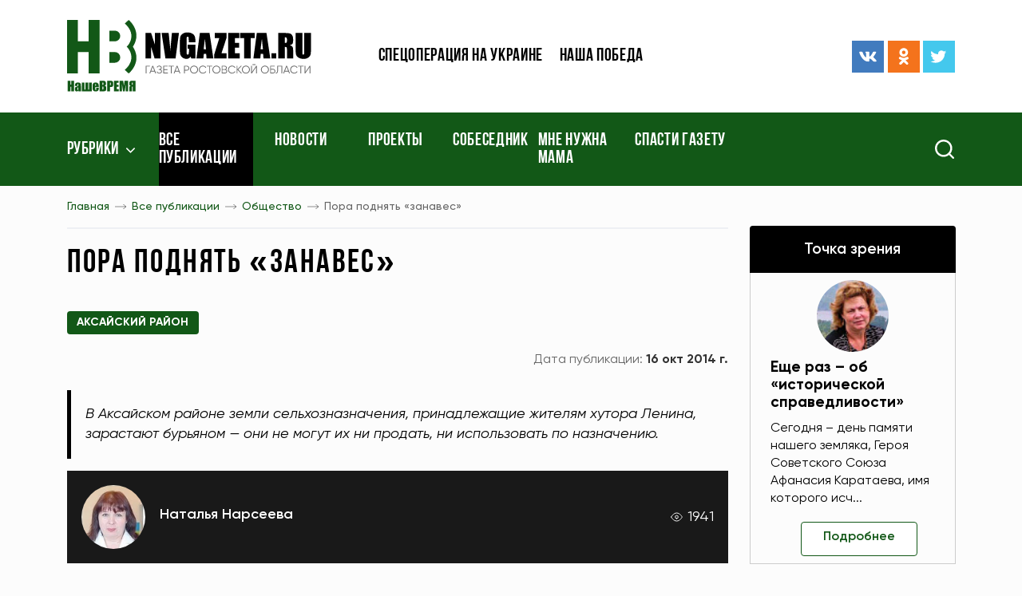

--- FILE ---
content_type: text/html; charset=UTF-8
request_url: https://www.nvgazeta.ru/news/12376/496509/
body_size: 18258
content:
<!DOCTYPE html>
<html lang="ru-RU">
<head>
    <meta http-equiv="Content-Type" content="text/html; charset=UTF-8" />
<meta name="robots" content="index, follow" />
<meta name="keywords" content="Новости, Ростовская область, газета, Наше время, Комсомолец, Ростов, спорт, культура, образование, наука, искусство, криминал, власть, экономика, бизнес, сельское хозяйство, ЖКХ, коммуналка, потребитель, фото, видео" />
<meta name="description" content="Читайте самые свежие новости об интересных событиях в Ростове-наДону и  Ростовской области в газете &amp;quot;Наше время&amp;quot;.


" />
<script type="text/javascript" data-skip-moving="true">(function(w, d, n) {var cl = "bx-core";var ht = d.documentElement;var htc = ht ? ht.className : undefined;if (htc === undefined || htc.indexOf(cl) !== -1){return;}var ua = n.userAgent;if (/(iPad;)|(iPhone;)/i.test(ua)){cl += " bx-ios";}else if (/Android/i.test(ua)){cl += " bx-android";}cl += (/(ipad|iphone|android|mobile|touch)/i.test(ua) ? " bx-touch" : " bx-no-touch");cl += w.devicePixelRatio && w.devicePixelRatio >= 2? " bx-retina": " bx-no-retina";var ieVersion = -1;if (/AppleWebKit/.test(ua)){cl += " bx-chrome";}else if ((ieVersion = getIeVersion()) > 0){cl += " bx-ie bx-ie" + ieVersion;if (ieVersion > 7 && ieVersion < 10 && !isDoctype()){cl += " bx-quirks";}}else if (/Opera/.test(ua)){cl += " bx-opera";}else if (/Gecko/.test(ua)){cl += " bx-firefox";}if (/Macintosh/i.test(ua)){cl += " bx-mac";}ht.className = htc ? htc + " " + cl : cl;function isDoctype(){if (d.compatMode){return d.compatMode == "CSS1Compat";}return d.documentElement && d.documentElement.clientHeight;}function getIeVersion(){if (/Opera/i.test(ua) || /Webkit/i.test(ua) || /Firefox/i.test(ua) || /Chrome/i.test(ua)){return -1;}var rv = -1;if (!!(w.MSStream) && !(w.ActiveXObject) && ("ActiveXObject" in w)){rv = 11;}else if (!!d.documentMode && d.documentMode >= 10){rv = 10;}else if (!!d.documentMode && d.documentMode >= 9){rv = 9;}else if (d.attachEvent && !/Opera/.test(ua)){rv = 8;}if (rv == -1 || rv == 8){var re;if (n.appName == "Microsoft Internet Explorer"){re = new RegExp("MSIE ([0-9]+[\.0-9]*)");if (re.exec(ua) != null){rv = parseFloat(RegExp.$1);}}else if (n.appName == "Netscape"){rv = 11;re = new RegExp("Trident/.*rv:([0-9]+[\.0-9]*)");if (re.exec(ua) != null){rv = parseFloat(RegExp.$1);}}}return rv;}})(window, document, navigator);</script>


<link href="/bitrix/cache/css/s1/ntime/template_893b0e95fc3c937bb847c0f693c2737c/template_893b0e95fc3c937bb847c0f693c2737c_v1.css?1761939808245273" type="text/css"  data-template-style="true" rel="stylesheet" />







    <meta name="spr-verification" content="1162bfc1101b1b3"/>
    <meta name="c5b83de47ecc7977d41295f76dd2d003" content="">
    <meta name="viewport" content="width=device-width, initial-scale=1.0"/>
    <meta http-equiv="X-UA-Compatible" content="ie=edge"/>
    <meta content="telephone=no" name="format-detection">
    <meta name="msapplication-TileColor" content="#da532c">
    <meta name="msapplication-config" content="/local/templates/ntime/assets/build/img/favicon/browserconfig.xml">
    <meta name="theme-color" content="#ffffff">
    <link rel="apple-touch-icon" sizes="180x180" href="/local/templates/ntime/assets/build/img/favicon/apple-touch-icon.png">
    <link rel="icon" type="image/png" sizes="32x32" href="/local/templates/ntime/assets/build/img/favicon/favicon-32x32.png">
    <link rel="icon" type="image/png" sizes="16x16" href="/local/templates/ntime/assets/build/img/favicon/favicon-16x16.png">
    <link rel="manifest" href="/local/templates/ntime/assets/build/img/favicon/site.webmanifest">
    <link rel="mask-icon" href="/local/templates/ntime/assets/build/img/favicon/safari-pinned-tab.svg" color="#5bbad5">
    <link rel="shortcut icon" href="/local/templates/ntime/assets/build/img/favicon/favicon.ico">
    <meta name="robots" content="index, follow" />
<meta name="keywords" content="Новости, Ростовская область, газета, Наше время, Комсомолец, Ростов, спорт, культура, образование, наука, искусство, криминал, власть, экономика, бизнес, сельское хозяйство, ЖКХ, коммуналка, потребитель, фото, видео" />
<meta name="description" content="Читайте самые свежие новости об интересных событиях в Ростове-наДону и  Ростовской области в газете &amp;quot;Наше время&amp;quot;.


" />
            <title>Наше время - Все публикации</title>
        
    <!-- Yandex.Metrika counter -->
    <script type="text/javascript" data-skip-moving>
        (function(m,e,t,r,i,k,a){m[i]=m[i]||function(){(m[i].a=m[i].a||[]).push(arguments)};
            m[i].l=1*new Date();k=e.createElement(t),a=e.getElementsByTagName(t)[0],k.async=1,k.src=r,a.parentNode.insertBefore(k,a)})
        (window, document, "script", "https://mc.yandex.ru/metrika/tag.js", "ym");

        ym(87463244, "init", {
            clickmap:true,
            trackLinks:true,
            accurateTrackBounce:true,
            webvisor:true,
            trackHash:true
        });
    </script>
    <noscript><div><img src="https://mc.yandex.ru/watch/87463244" style="position:absolute; left:-9999px;" alt="" /></div></noscript>
    <!-- /Yandex.Metrika counter -->
</head>
<style>
    .jq-lazy[src="/local/templates/ntime/assets/build/img/lazy.gif"] {
        position: absolute;
        left: 50%;
        top: 50%;
        width: 100%;
        height: 100%;
        transform: translate(-50%, -50%);
        max-width: 2.5rem;
        max-height: 2.5rem;
        z-index: 1;
        object-fit: contain;
        transition: none !important;
    }
    .footer .soc-icons {
        justify-content: flex-start !important;
    }
    .ymaps-2-1-79-balloon__content a {
        text-decoration: underline;
    }
</style>
<body>
<header class="header">
    <div class="header-top">
        <div class="container">
            <div class="header__ad-block">
                <!-- Yandex.RTB R-A-272789-2 -->
<div id="yandex_rtb_R-A-272789-2"></div>
            </div>
            <div class="row align-items-center">
                <div class="col-7 col-m-5 col-sm-4 col-lg-3 col-xl-4">
                    <a class="link-wrapper logo" href="/">
                        <img src="/local/templates/ntime/assets/build/img/svg/logo.svg">
                    </a>
                </div>
                <div class="d-none d-m-block col-7 col-sm-8 col-lg-6 col-xl-4">
                    
    <ul class="header-top__menu">

                                <li><a href="/tags/voennaya-spetsoperatsiya-na-ukraine/">Спецоперация на Украине</a></li>
        
                                <li><a href="/news/12389/">Наша победа</a></li>
        
        
    </ul>
                </div>
                <div class="d-none d-lg-block col-lg-3 col-xl-4">
                    <div class="row align-items-center">
                        <div class="d-none d-xxl-block col-xxl-6">
                            <div class="header-top__date">
                                <span>22 янв 2026 г.</span>
                            </div>
                        </div>
                        <div class="col-xxl-6">
                            <div class="soc-icons justify-content-end">
    <a class="link-wrapper soc-icons__item me-1" href="https://vk.com/nashe_vremya_rnd" title="ВКонтакте" target="_blank">
        <svg>
            <use href="/local/templates/ntime/assets/build/img/sprite.svg#vk"/>
        </svg>
    </a>
    <a class="link-wrapper soc-icons__item me-1" href="https://ok.ru/nvgazeta" title="Одноклассники" target="_blank">
        <svg>
            <use href="/local/templates/ntime/assets/build/img/sprite.svg#odnoklassniki"/>
        </svg>
    </a>
    <a class="link-wrapper soc-icons__item" href="https://twitter.com/nvgazeta" title="Твиттер" target="_blank">
        <svg>
            <use href="/local/templates/ntime/assets/build/img/sprite.svg#twitter"/>
        </svg>
    </a>
</div>                        </div>
                    </div>
                </div>
            </div>
        </div>
    </div>
    <div class="nav">
        <div class="container">
            <div class="row">
                <div class="col-2 col-sm-4 col-md-6 col-lg-8 col-xl-9">
                    <div class="menu-bar">
                        <svg>
                            <use href="/local/templates/ntime/assets/build/img/sprite.svg#menu-bar"/>
                        </svg>
                    </div>
                    <nav>
                        <div class="mob-close">
                            <svg>
                                <use href="/local/templates/ntime/assets/build/img/sprite.svg#close"/>
                            </svg>
                        </div>
                        
        <ul>
    <li class="fixed-logo"><a class="link-wrapper" href="/">
            <img src="/local/templates/ntime/assets/build/img/svg/logo.svg">
        </a></li>
                
                    <li class="nav-arrow ">
                            <a href="javascript:void(0)">Рубрики</a>
                        <ul class="nav-dropdown">
                            
                                        <li >
                    <a title="Новости" href="/news/14488/">Новости</a>
                </li>
                                
                                        <li >
                    <a title="Точка зрения" href="/news/12370/">Точка зрения</a>
                </li>
                                
                                        <li >
                    <a title="Политика" href="/news/12371/">Политика</a>
                </li>
                                
                                        <li >
                    <a title="Экономика" href="/news/12373/">Экономика</a>
                </li>
                                
                                        <li >
                    <a title="Происшествия" href="/news/12383/">Происшествия</a>
                </li>
                                
                                        <li  class="selected">
                    <a title="Общество" href="/news/12376/">Общество</a>
                </li>
                                
                                        <li >
                    <a title="Здравоохранение" href="/news/12377/">Здравоохранение</a>
                </li>
                                
                                        <li >
                    <a title="Экология" href="/news/12388/">Экология</a>
                </li>
                                
                                        <li >
                    <a title="Наука и образование" href="/news/12380/">Наука и образование</a>
                </li>
                                
                                        <li >
                    <a title="Культура" href="/news/12381/">Культура</a>
                </li>
                                
                                        <li >
                    <a title="Спорт" href="/news/12382/">Спорт</a>
                </li>
                                
                                        <li >
                    <a title="Туризм" href="/news/15115/">Туризм</a>
                </li>
                                
                                        <li >
                    <a title="Фоторепортаж" href="/news/12385/">Фоторепортаж</a>
                </li>
                                
                                        <li >
                    <a title="Видео" href="/video/">Видео</a>
                </li>
                                
                                        <li >
                    <a title="После публикации" href="/news/12565/">После публикации</a>
                </li>
                                
                                        <li >
                    <a title="Рады помочь" href="/news/12566/">Рады помочь</a>
                </li>
                                
                                        <li >
                    <a title="Законодательные акты" href="/legislation/">Законодательные акты</a>
                </li>
                                            </ul></li>        
                        <li  class="selected">
                    <a title="Все публикации" href="/news/">Все публикации</a>
                </li>
                                
                        <li >
                    <a title="Новости" href="/news/14488/">Новости</a>
                </li>
                                
                        <li >
                    <a title="Проекты" href="/projects/">Проекты</a>
                </li>
                                
                        <li >
                    <a title="Собеседник" href="/news/12879/">Собеседник</a>
                </li>
                                
                        <li >
                    <a title="Мне нужна мама" href="/news/12568/">Мне нужна мама</a>
                </li>
                                
                        <li >
                    <a title="Спасти газету" href="/tags/pismo-gubernatoru/">Спасти газету</a>
                </li>
                        
        </ul>

                    </nav>
                </div>
                <div class="col-10 col-sm-8 col-md-6 col-lg-4 col-xl-3">
                    <form class="search" action="/search/" method="get">
                        <div class="search__icon">
                            <img src="/local/templates/ntime/assets/build/img/svg/search.svg" alt="Search" title="Поиск">
                        </div>
                        <div class="search__input">
                            <div class="search__icon">
                                <img src="/local/templates/ntime/assets/build/img/svg/close-white.svg" alt="Search">
                            </div>
                            <input type="text" name="q" placeholder="Поиск" aria-label="Search">
                            <button type="submit" class="search__submit"></button>
                        </div>
                    </form>
                </div>
            </div>
        </div>
    </div>
</header>
            <div class="sidebar">
    <div class="container">
        <div class="row">
            <div class="col-lg-8 col-xl-9">
                <div class="bread-crumbs">
                    <div class="scroll-wrapper">
                        <div class="scroll-wrapper__item">
                            <div class="bread-crumbs-list" id="navigation">
                                <ul itemprop="http://schema.org/breadcrumb" itemscope itemtype="http://schema.org/BreadcrumbList">
			<li id="bx_breadcrumb_0">
				<a href="/" title="Главная" itemprop="item">
					Главная
				</a>
				<meta itemprop="position" content="1" />
			</li>
			<li id="bx_breadcrumb_1">
				<a href="/news/" title="Все публикации" itemprop="item">
					Все публикации
				</a>
				<meta itemprop="position" content="2" />
			</li>
			<li id="bx_breadcrumb_2">
				<a href="/news/12376/" title="Общество" itemprop="item">
					Общество
				</a>
				<meta itemprop="position" content="3" />
			</li>
			<li>
				<span>Пора поднять «занавес»</span>
			</li></ul>                            </div>
                        </div>
                    </div>
                    <div class="title title-first page-title">
                        <h1>Пора поднять «занавес»</h1>
                    </div>
                </div>    
<main class="news-detail page-padding">
    <div class="news-top">
    <div class="tags">
                    <a class="dev-tag" href="/region/467116/">Аксайский район</a>
                    </div>
    <div class="news-top__dates">
        <div class="news-top__dates-create">
                    </div>
        <div class="news-top__dates-public">
            <span class="news-top__dates-public-name">Дата публикации:</span>
            <span class="news-top__dates-public-date"><b>16 окт 2014 г.</b></span>
        </div>
    </div>
</div>
    <div class="news-lead">
        <p>В Аксайском районе земли сельхозназначения, принадлежащие жителям хутора Ленина, зарастают бурьяном &mdash; они не могут их ни продать, ни использовать по назначению. </p>
    </div>
<div class="news-detail__title">
            <div class="news-detail__title-author">
                            <div class="news-detail__title-author-img">
                    <img src="/upload/main/d8e/d8e92dbfbaae88a80e8b5efd34e10981.jpg" alt="Наталья Нарсеева">
                </div>
                        <div class="news-detail__title-author-info">
                <div class="news-detail__title-author-info-name"><a href="/author/1791/" title="Наталья Нарсеева">Наталья Нарсеева</a></div>
            </div>
        </div>
            <div class="news-detail__title-views"><span class="q">1941</span></div>
</div>
    <div class="news-detail__photographer pt-3 pb-3">
        <p class="mb-0"><b>Фото/Видео:</b> <a href="/author/1791/" title="Наталья Нарсеева"><b><i>Наталья Нарсеева</i></b></a></p>
    </div>

<div class="typical clearfix">
            <div class="detail-page-img">
            <a href="/upload/iblock/b8c/b8c1631fbbc2608b8b61d3d351ffb3e6.jpg"
               data-fancybox="detail-photos"
               class="link-wrapper fancy-zoom no--typical"
               data-caption="Пора поднять «занавес»"
            >
                <img
                    src="/upload/resize_cache/iblock/b8c/598_379_1/b8c1631fbbc2608b8b61d3d351ffb3e6.jpg"
                    alt="Пора поднять «занавес»"
                    title="Пора поднять «занавес»"
                />
            </a>
                    </div>
                    
<h2>А гром так и не грянул&hellip; </h2>
 
<p> Некоторые чиновники начинают активно действовать, когда грянет гром. Что может стать громом для главы Ленинского сельского поселения Людмилы Флюты, нам сказать сложно. В материале &laquo;Твердая валюта по сходной цене&raquo; (17 июня 2013 года, №164) мы описали все проблемы собственников земельных долей, чьи участки расположены на полях, находящихся рядом с хутором Ленина и трассой М-4Дон, все их &laquo;хождения по мукам&raquo; &mdash; чиновничьим кабинетам &mdash; в попытках добиться реальной возможности пользоваться собственностью. А таких вариантов у цивилизованного собственника три: либо работать на своей земле, либо сдавать ее в аренду, либо продать. Но землеустроители и местная власть, готовившие новый генеральный план сельского поселения, так все запутали и усложнили, что ни один вариант не проходит. И остается &mdash; варварский: бросить землю. Что мы и наблюдаем. Сегодня поле № 27 выглядит давно заброшенной пустошью. Такое в окрестностях Ростова и на территории одного из самых динамично развивающихся районов встретить сложно. Почему это возможно здесь? Внятного ответа на свою публикацию мы так и не получили.</p>
 
<h2>Если в одном месте убудет&hellip;</h2>
 
<p>&laquo;Как убывали&raquo; возможности использования весьма перспективных земель жителей хутора Ленина &mdash; бывших работников ОАЗТ &laquo;Родина&raquo;? Получив в собственность поливные земли, они создали бригаду и выращивали на своем поле картофель и овощи. Урожаи были неплохие. Вода подавалась через соседний участок муниципальной земли, который собственники арендовали. В одночасье налаженный цикл рухнул: муниципальная земля, через которую подавалась вода, неожиданно оказалась принадлежащей одному человеку &mdash; тому, кто исполнял обязанности бригадира овощеводов. Он ее тут же продал. И этот земельный участок вошел в зону индивидуальной усадебной застройки. Бригадир не прогадал, так же как его покупатели. Участки эти &mdash; в цене. А вот на поле № 27, где располагались орошаемые наделы жителей хутора Ленина, начали происходить странные вещи. 
  <br />
 </p>
 
<p><img src="/upload/medialibrary/961/96193a78265885ac0df67aaaae66473b.jpg" title="Рядом-гудит-и-работает-трасса-М4Дон.jpg" border="0" align="left" alt="Рядом-гудит-и-работает-трасса-М4Дон.jpg" width="1024" height="680"  /></p>
 
<p>&mdash; Когда мы в 2000 году выделяли земельные паи, у нас &mdash; 29 дольщиков &mdash; были и полив, и дорога, &mdash; рассказывает Мария Юрьевна Пальок, владелец одного из участков на поле № 27. &mdash; Теперь поливная система разрушена, дороги нет, зато появились новые соседи, которых мы в глаза не видели. Участки &laquo;новичков&raquo;, расположенные со стороны трассы, прямо у лесополосы, перекрыли доступ к нашим участкам.</p>
 
<p><img src="/upload/medialibrary/048/048584415eed13c6c889a1c94926c2f8.jpg" title="Кто-воспользуется-реальной-стоимостью-этих-земель.jpg" border="0" align="left" alt="Кто-воспользуется-реальной-стоимостью-этих-земель.jpg" width="1024" height="680"  /></p>
 
<p>Дорога из документов исчезла во время разработки нового генерального плана хутора Ленина. А потом исчезла и в реальности &mdash; на поле. По самому краю поля № 27 &mdash; с той стороны, что прилегает к трассе М&ndash;4 &laquo;Дон&raquo;, образовались новые земельные участки по 6&ndash;8 соток. И как же новоиспеченным хозяевам удалось приватизировать дренажную систему и дорогу, примыкающую прямо к лесополосе? Куда землеустроители смотрели? Специалисты сельского поселения? 
  <br />
 </p>
 
<p><img src="/upload/medialibrary/791/791ad0470283ed8b2bf57763cad1a734.jpg" title="У-Близких-главы-жизнь-идет-своим-чередом---парк-напротив-их-домов-растет.jpg" border="0" align="left" alt="У-Близких-главы-жизнь-идет-своим-чередом---парк-напротив-их-домов-растет.jpg" width="1024" height="680"  /></p>
 
<p>Несколько лет люди ведут переписку с администрацией поселения и до сих пор не получили конкретного ответа: на основании каких документов и куда исчезла дорога, и как им теперь добираться до своих участков? На вертолете, что ли? </p>
 
<p>&mdash; Но что самое интересное: по новому генеральному плану единое поле разбили на несколько совершенно разных зон, &mdash; говорит собственник земельного участка Светлана Анатольевна Задиракина. &mdash; С одной стороны, что ближе к хутору, земля получила статус ИЖС (для индивидуального жилищного строительства). Та, что рядом с дорогой, &ndash; зона деловой активности. В центре &mdash; мы со своими землями сельхозназначения, но без подъездов, как на необитаемом острове, и все это &mdash; на едином поле № 27.</p>
 
<p>Головоломка усложнена еще и тем, что новые собственники, страшно даже сказать, кем-то засекречены! Пришла, к примеру, Мария Пальок в сельскую администрацию спросить, кто ее соседи, а главный архитектор администрации Н.Н.Калачева отвечает, что она и другие работники администрации... подписывали бумагу о неразглашении! </p>
 
<p>Законспирированные &laquo;новички&raquo; приватизировали часть сбросного канала и дорогу, а &laquo;старички&raquo; остались с носом. И никто не может разрубить этот гордиев узел. </p>
 
<p>Надо сказать, что схожая ситуация и на поле №1 в том же Ленинском сельском поселении, которое по новому генплану получило статус ИЖС. Как говорится, стройтесь, господа крестьяне! Но почему-то никто не спешит этого делать. В обращении в редакцию еще 2 года назад собственники участков на поле № 1 написали, что построить что-то на этой земле вряд ли удастся: нет дороги, по&ndash;над участками проходит газопровод высокого давления. Получается, и здесь у народа убыло.</p>
 
<p>Есть еще в сельском поселении и поле № 5 &mdash; по соседству с хутором Маяковский. С того поля бывшие работники ОАЗТ &laquo;Родина&raquo; также извлекали доход за счет выращивания овощей. В 2009 году главный архитектор сельской администрации предложила им выделить из земель сельхозназначения по 12 соток под земли населенных пунктов. Выгода для собственников намечалась реальная: грунтовую дорогу, по которой собственники подъезжали к своим земельным участкам, обещали отсыпать щебнем, а выделенные земли в перспективе должны были стать продолжением хутора Маяковский. Вроде &mdash; перспективно. Только ситуация и здесь повторяется: въезд на грунтовую дорогу к участкам от трассы М-4 &laquo;Дон&raquo; перекрыл новый собственник, затеявший стройку коммерческого объекта. С восточной стороны вдоль реки Мокрый Батай также появились новые собственники и тоже перекрыли &laquo;старым&raquo; собственникам въезд на участки. Осталось отмежевать земли с северной стороны поля, и круг замкнется.</p>
 
<h2>Копать или не копать?</h2>
 
<p>Мы стоим на краю поля №27 и любуемся &laquo;лунным пейзажем&raquo;. За спиной гудит трасса, где жизнь бьет ключом. Буквально в ста метрах от дороги &mdash; запустение: заросли бурьяна и камыша. Собственники земельных участков полей № 1, № 27, № 5 в своих обращениях в редакцию &laquo;Нашего времени&raquo;, к главе сельского поселения Людмиле Флюта задают вопрос: &laquo;Может, все намеренно делается для того, чтобы мы не смогли пользоваться землей? Ведь ни обрабатывать ее, ни продать, ни сдать в аренду при таких условиях просто невозможно. Земельный участок без подъезда ничего не стоит. Путь один: продать по бросовой цене. Кому&ndash;то это будет на руку&raquo;. </p>
 
<p>Вот Светлана Задиракина продать свой участок никак не может. Найдутся покупатели и деньги хорошие предлагают. Но как выяснят, что дороги к участку нет, &mdash; сразу на попятный.</p>
 
<p>Не дождавшись ответа от главы, Мария Пальок начала &laquo;копать&raquo; &mdash; добиваться ответа на вопрос: кто у нее соседи? С кем&ndash;то ведь надо о дороге договариваться! Опять же интересовалась, когда межевались участки? Кто межевал? Почему людей не пригласили? Докопалась она до того, что собственники на поле &mdash; неизвестные никому люди. Как они попали туда, где земельные участки давали работникам ОАЗТ &laquo;Родина&raquo;? Женщина начала писать запросы во все инстанции. В газету &laquo;Наше время&raquo; обратилась, журналист в хутор приехал, начал в проблеме разбираться. В общем, шум пошел. И тут случилось непредвиденное... У участка лидера народного возмущения Марии Пальок нашлись покупатели! Причем за один ее участок сельхозназначения дали сумму баснословную &mdash; 2 миллиона 400 тысяч! И она продала свою землю. Правда, треть суммы пошла посредникам за их услуги. Но все равно, видно, до чего-то тайного женщина докопалась или могла докопаться при ее настойчивости и методичности. Дальше еще интересней: Мария Юрьевна продала земли сельхозназначения &mdash; (в договоре купли-продажи от 1 апреля 2013 года это записано, согласно свидетельству на право собственности от 08.01.2007 года), которые облагаются налогом буквально в пару сотен рублей. А налог за три месяца 2013 года ей пришел на&hellip; 44 тысячи 715 рублей. То есть ее земля была оценена как зона деловой активности. А это &mdash; совсем другие деньги! Но она-то свой участок из категории сельхозземель в другую не переводила&hellip;</p>
 
<p>Так и тянет назвать поле № 27 Полем чудес. На популярных сайтах по продаже земельных участков постоянно висят объявления о продаже земель сельскохозяйственного назначения вокруг хутора Ленина и хутора Маяковский. И продают их отнюдь не те люди, что получали свои наделы, проработав на земле много лет, а совершенно неизвестные. Вот бы еще узнать имена кудесников, которые всем этим заправляют!</p>
 
<p>Кстати, позвонив по телефону, что значится в объявлении на рекламном щите, мы узнали, что участок в полтора гектара сразу за лесополосой продается за&hellip; 25 миллионов рублей. </p>
 
<p>Вот сразу все и стало на свои места, стало понятно, где и почему убывает, а где &mdash; прибывает. </p>
     </div>
<!-- Блок для печати -->
<style>
    @media print {
        * { background: transparent !important; color: black !important; text-shadow: none
        !important; filter:none !important; -ms-filter: none !important; float: none
        !important;}
        a, a:visited { text-decoration: underline; }
        abbr[title]:after { content: " (" attr(title) ")"; }
        pre, blockquote { border: 1px solid #999; page-break-inside: avoid; }
        thead { display: table-header-group; }
        tr, img { page-break-inside: avoid; }
        img { max-width: 100% !important; }
        @page { margin: 0.5cm; }
        p, h2, h3 { orphans: 3; widows: 3; }
        h2, h3 { page-break-after: avoid; }
        body > *:not(main) { display: none;}
        a {
            pointer-events: none !important;
        }
        ul, ol, table {
            page-break-inside: avoid;
        }
        body { font-size: 10pt; }
        main, body { display:block;padding: 0 !important}
        header, .news-detail__title, footer, #bx-panel, .news-detail__photographer, .bread-crumbs .scroll-wrapper, .news-detail__bottom, .section, .col-lg-4.col-xl-3, .news-print, .scroll-button, .tags, .news-lenta {
            display: none !important;
        }
        .col-lg-8, .container, .row {
            width: 100% !important;
            max-width: 100% !important;
            margin: 0 !important;
            padding: 0 !important;
        }
    }
</style>
<div class="mt-3 mb-3" style="text-align: right">
    <a href="javascript:void(0)" class="news-print" style="text-decoration: underline" onclick="window.print();return false;">Распечатать</a>
</div>
<!--/ Блок для печати -->


<div class="news-detail-bottom-block">
    <div class="news-detail__bottom">
        <div class="news-detail__bottom-search">
            <div class="news-detail__bottom-text"><span class="q">Подпишитесь на нас в:</span></div>
            <div class="news-detail__bottom-search-btns">
                <a class="ripple"
                   href="https://news.google.com/publications/CAAqBwgKMJTqnQswpfS1Aw?hl=ru&gl=RU&ceid=RU:ru"
                   onclick="ym(52633684, 'reachGoal', 'GoogleNews'); return true;"
                   title="Google новости"
                   target="_blank"
                >
                    <img data-src="/local/templates/ntime/assets/build/img/google-btn-2.png"
                         alt="Google"
                         class="jq-lazy"
                         src="[data-uri]"></a>
                <a class="ripple"
                   href="https://yandex.ru/news/?favid=15538"
                   onclick="ym(52633684, 'reachGoal', 'YandexNews'); return true;"
                   title="Яндекс новости"
                   target="_blank"
                >
                    <img data-src="/local/templates/ntime/assets/build/img/yandex-btn-2.png"
                         alt="Yandex"
                         style="max-width: 100px"
                         class="jq-lazy"
                         src="[data-uri]"></a>
            </div>
        </div>
        <div class="news-detail__bottom-share">
            <div class="news-detail__bottom-text"><span class="q">Поделиться:</span></div>
            <div class="news-detail__bottom-share-els">
                <div class="ya-share2" data-curtain data-shape="normal" data-services="messenger,vkontakte,odnoklassniki,telegram,twitter,viber,whatsapp,skype"></div>
                
            </div>
        </div>
        <div class="news-detail__bottom-err-ntf" data-modal-open="error-news"><span class="q">Сообщить об ошибке</span></div>
    </div>
    <div class="modal micromodal-slide" aria-hidden="true" id="error-news">
        <div class="modal__overlay" tabindex="-1" data-modal-close>
            <div class="modal__container" role="dialog" aria-modal="true">
                <form class="add-news site-form" enctype="multipart/form-data">
                    <input type="hidden" name="action" value="error-news">
                    <p class="add-news__title">Сообщение об ошибке</p>
                    <div class="form-field"><label class="form-field__name">Ваше имя</label><span class="star-required">*</span>
                        <input type="text" data-required name="user_name">
                    </div>
                    <div class="form-field"><label class="form-field__name">URL новости</label>
                        <input type="text" 
                               readonly 
                               name="news_url"
                               style="background-color: #eeeeee;"
                               value="www.nvgazeta.ru/news/12376/496509/"
                        >
                    </div>
                    <div class="form-field"><label class="form-field__name">Описание ошибки</label><span class="star-required">*</span>
                        <textarea name="user_message" rows="4" data-required></textarea>
                    </div>
                    <div class="form-check">
                        <div class="form-check__item">
                            <input type="checkbox" id="add_news_politic" data-required name="add_news_politic">
                            <label for="add_news_politic">Я ознакомился с <a href="javascript:void(0)">политикой конфиденциальности</a> и согласен
                                на обработку персональных данных</label>
                        </div>
                    </div>
                    <div class="add-news__submit">
                        <div class="no--typical dev-btn dev-btn-primary dev-btn-submit ripple">
                            <input type="submit" value="Отправить">
                        </div>
                    </div>
                </form>
                <div class="modal__close" data-modal-close>
                    <svg>
                        <use href="/local/templates/ntime/assets/build/img/sprite.svg#close"/>
                    </svg>
                </div>
            </div>
        </div>
    </div>
</div><section class="section">
    <div class="section-title">
        <a class="section-title__link" href="/news/">Смотрите также</a>
        <div class="section-title__spacer"></div>
        <a class="section-title__btn ripple" href="/news/">Ещё</a>
    </div>
    <div class="section__content">
        <div class="ajax-content" data-ajax-url="/ajax/main/news-detail-slider.php" data-request="496509">
                <div class="alert d-flex justify-content-center align-items-center ajax-loader mt-4">
                    <img src="/images/loader.gif" alt="Loading..." style="width: 2rem;height: 2rem;opacity: .5;">
                </div>
            </div>    </div>
</section>

        <article class="news-lenta">
        <div class="ajax-news-loading">
            <img src="/images/news-loader.gif"
                 alt="Наше время"
                 style="display: block;margin-left: auto;margin-right: auto;height: 100%;max-height: 1.2rem;opacity: .3"
            >
        </div>
    </article>
</main>

            </div>
<div class="col-lg-4 col-xl-3">
    <aside class="aside">
        <div class="row justify-content-center justify-content-md-start">
            <div class="col-12">
                
    <div class="aside-top">
        <div class="aside-title aside-title--black">
            <a class="ripple" href="/news/12370/">Точка зрения</a>
        </div>
                    <div class="aside-top__item">
                <div class="aside-top__item-img">
                    <img src="/upload/resize_cache/main/b49/90_68_2/8d101raarhek4pk21qrzmiuy2japib2c.jpg" alt="Еще раз – об «исторической справедливости»">
                </div>
                <div class="aside-top__item-info">
                    <div class="aside-top__item-info-title">
                        <a href="/news/12370/644946/" title="Еще раз – об «исторической справедливости»">Еще раз – об «исторической справедливости»</a>
                    </div>
                    <div class="aside-top__item-info-text">
                        <p>Сегодня – день памяти нашего земляка, Героя Советского Союза Афанасия Каратаева, имя которого исч...</p>
                    </div>
                    <div class="aside-top__item-info-btn">
                        <a class="no--typical dev-btn dev-btn-white ripple" href="/news/12370/644946/">Подробнее</a>
                    </div>
                </div>
            </div>
            </div>
            </div>
            <div class="col-sm-10 col-md-12">
                <div class="ajax-content" data-ajax-url="/includes/banners-sidebar/top.php" data-request="">
                <div class="alert d-flex justify-content-center align-items-center ajax-loader mt-4">
                    <img src="/images/loader.gif" alt="Loading..." style="width: 2rem;height: 2rem;opacity: .5;">
                </div>
            </div>            </div>
            <div class="col-sm-10 col-md-6 col-lg-12 mb-4">
                <div class="aside-item">
                    <div class="aside-title aside-title--primary">
                        <a class="ripple" href="/region/">Районы</a>
                    </div>
                    <div class="aside-spacer"></div>
                    <div class="calendar">
    <div class="aside-title aside-title--black">
        <span class="q">Архив</span>
    </div>
    <div class="bitrix-edit-fix news-calendar-new">
        

<div class="green-bordered-block">
    <div class="nc-control-wrapper calendar__dates">
        <div class="ncw-navdata calendar__dates-top">
            
            <div class="calendar__dates-top-year">
                    <span class="nw-issue-datepick-styler nds-mon iblock">
                        <select data-type="nvtM" class="nw-issue-datepick nid-mon up fs13 bold" aria-label="Месяц">
                                                            <option selected="selected"                                value=1>Январь</option>                                <option                                 value=2>Февраль</option>                                <option                                 value=3>Март</option>                                <option                                 value=4>Апрель</option>                                <option                                 value=5>Май</option>                                <option                                 value=6>Июнь</option>                                <option                                 value=7>Июль</option>                                <option                                 value=8>Август</option>                                <option                                 value=9>Сентябрь</option>                                <option                                 value=10>Октябрь</option>                                <option                                 value=11>Ноябрь</option>                                <option                                 value=12>Декабрь</option>                        </select>
                    </span>

                <span class="nw-issue-datepick-styler nds-year iblock">
                        <select data-type="nvtY" class="nw-issue-datepick nid-year up fs13 bold" aria-label="Год">
                                                            <option selected="selected" value=2026>2026</option>                                <option  value=2025>2025</option>                                <option  value=2024>2024</option>                                <option  value=2023>2023</option>                                <option  value=2022>2022</option>                                <option  value=2021>2021</option>                                <option  value=2020>2020</option>                                <option  value=2019>2019</option>                                <option  value=2018>2018</option>                                <option  value=2017>2017</option>                                <option  value=2016>2016</option>                                <option  value=2015>2015</option>                                <option  value=2014>2014</option>                                <option  value=2013>2013</option>                                <option  value=2012>2012</option>                                <option  value=2011>2011</option>                                <option  value=2010>2010</option>                                <option  value=2009>2009</option>                                <option  value=2008>2008</option>                        </select>
                    </span>
            </div>

                            <a href="/?nvtM=2" class="red-arrow-small ras-right iblock calendar__dates-top-arrow ripple d-none">→</a>
                    </div>
    </div>
    <table class="calendar__dates-week">
        <thead>
        <tr>
            <th>ПН</th>
            <th>ВТ</th>
            <th>СР</th>
            <th>ЧТ</th>
            <th>ПТ</th>
            <th>СБ</th>
            <th>ВС</th>
        </tr>
        </thead>
        <tbody class="calendar__dates-nums">
        <tr>
            
            <td></td><td></td><td></td>            <td style="pointer-events: all"><a href="/news/?news_date=01.01.2026" title="Смотреть новости по этой дате">1</a></td>                        
                        <td style="pointer-events: all"><a href="/news/?news_date=02.01.2026" title="Смотреть новости по этой дате">2</a></td>                        
                        <td style="pointer-events: all"><a href="/news/?news_date=03.01.2026" title="Смотреть новости по этой дате">3</a></td>                        
                        <td style="pointer-events: all"><a href="/news/?news_date=04.01.2026" title="Смотреть новости по этой дате">4</a></td>            </tr>
        <tr>            
                        <td style="pointer-events: all"><a href="/news/?news_date=05.01.2026" title="Смотреть новости по этой дате">5</a></td>                        
                        <td style="pointer-events: all"><a href="/news/?news_date=06.01.2026" title="Смотреть новости по этой дате">6</a></td>                        
                        <td style="pointer-events: all"><a href="/news/?news_date=07.01.2026" title="Смотреть новости по этой дате">7</a></td>                        
                        <td style="pointer-events: all"><a href="/news/?news_date=08.01.2026" title="Смотреть новости по этой дате">8</a></td>                        
                        <td style="pointer-events: all"><a href="/news/?news_date=09.01.2026" title="Смотреть новости по этой дате">9</a></td>                        
                        <td style="pointer-events: all"><a href="/news/?news_date=10.01.2026" title="Смотреть новости по этой дате">10</a></td>                        
                        <td style="pointer-events: all"><a href="/news/?news_date=11.01.2026" title="Смотреть новости по этой дате">11</a></td>            </tr>
        <tr>            
                        <td style="pointer-events: all"><a href="/news/?news_date=12.01.2026" title="Смотреть новости по этой дате">12</a></td>                        
                        <td style="pointer-events: all"><a href="/news/?news_date=13.01.2026" title="Смотреть новости по этой дате">13</a></td>                        
                        <td style="pointer-events: all"><a href="/news/?news_date=14.01.2026" title="Смотреть новости по этой дате">14</a></td>                        
                        <td style="pointer-events: all"><a href="/news/?news_date=15.01.2026" title="Смотреть новости по этой дате">15</a></td>                        
                        <td style="pointer-events: all"><a href="/news/?news_date=16.01.2026" title="Смотреть новости по этой дате">16</a></td>                        
                        <td style="pointer-events: all"><a href="/news/?news_date=17.01.2026" title="Смотреть новости по этой дате">17</a></td>                        
                        <td style="pointer-events: all"><a href="/news/?news_date=18.01.2026" title="Смотреть новости по этой дате">18</a></td>            </tr>
        <tr>            
                        <td style="pointer-events: all"><a href="/news/?news_date=19.01.2026" title="Смотреть новости по этой дате">19</a></td>                        
                        <td style="pointer-events: all"><a href="/news/?news_date=20.01.2026" title="Смотреть новости по этой дате">20</a></td>                        
                        <td style="pointer-events: all"><a href="/news/?news_date=21.01.2026" title="Смотреть новости по этой дате">21</a></td>                        
                        <td style="pointer-events: all"><a href="/news/?news_date=22.01.2026" title="Смотреть новости по этой дате">22</a></td>                        
                        <td style="pointer-events: all"><a href="/news/?news_date=23.01.2026" title="Смотреть новости по этой дате">23</a></td>                        
                        <td style="pointer-events: all"><a href="/news/?news_date=24.01.2026" title="Смотреть новости по этой дате">24</a></td>                        
                        <td style="pointer-events: all"><a href="/news/?news_date=25.01.2026" title="Смотреть новости по этой дате">25</a></td>            </tr>
        <tr>            
                        <td style="pointer-events: all"><a href="/news/?news_date=26.01.2026" title="Смотреть новости по этой дате">26</a></td>                        
                        <td style="pointer-events: all"><a href="/news/?news_date=27.01.2026" title="Смотреть новости по этой дате">27</a></td>                        
                        <td style="pointer-events: all"><a href="/news/?news_date=28.01.2026" title="Смотреть новости по этой дате">28</a></td>                        
                        <td style="pointer-events: all"><a href="/news/?news_date=29.01.2026" title="Смотреть новости по этой дате">29</a></td>                        
                        <td style="pointer-events: all"><a href="/news/?news_date=30.01.2026" title="Смотреть новости по этой дате">30</a></td>                        
                        <td style="pointer-events: all"><a href="/news/?news_date=31.01.2026" title="Смотреть новости по этой дате">31</a></td>                                </tr>
        </tbody>
    </table>
</div>    </div>
</div>                </div>
            </div>
            <div class="col-sm-10 col-md-12">
                <div class="ajax-content" data-ajax-url="/includes/banners-sidebar/middle.php" data-request="">
                <div class="alert d-flex justify-content-center align-items-center ajax-loader mt-4">
                    <img src="/images/loader.gif" alt="Loading..." style="width: 2rem;height: 2rem;opacity: .5;">
                </div>
            </div>            </div>
            <div class="col-sm-10 col-md-6 col-lg-12 mb-4">
                <div class="aside-item">
                    <div class="rek-block">
                        <div class="ajax-content" data-ajax-url="/ajax/main/soc-subscribe.php" data-request="">
                <div class="alert d-flex justify-content-center align-items-center ajax-loader mt-4">
                    <img src="/images/loader.gif" alt="Loading..." style="width: 2rem;height: 2rem;opacity: .5;">
                </div>
            </div>                    </div>
                </div>
            </div>
            <div class="col-sm-10 col-md-12">
                <div class="ajax-content" data-ajax-url="/includes/banners-sidebar/bottom.php" data-request="">
                <div class="alert d-flex justify-content-center align-items-center ajax-loader mt-4">
                    <img src="/images/loader.gif" alt="Loading..." style="width: 2rem;height: 2rem;opacity: .5;">
                </div>
            </div>            </div>
        </div>
    </aside>
</div>
</div>
</div>
</div>    <footer class="footer">
    <div class="container">
        <div class="row">
            <div class="order-1 order-lg-0 col-lg-7 col-xl-8">
                <div class="footer__text footer__text--partners">
                    <span>Наши партнеры</span>
                </div>
                

    <div class="footer__partners">
                                <a title="Ростов без наркотиков" href="http://rostovbeznarkotikov.ru " id="bx_651765591_521060">
                <img src="/upload/iblock/46f/46f0bfa083a94e53ffbd9e84dcbc897d.png" alt="Ростов без наркотиков" srcset=""/>
            </a>
                                <a title="Журналист" href="http://www.journalist-virt.ru" id="bx_651765591_40">
                <img src="/upload/iblock/ea4/ea4a2d6328a246f12704889744286fd7.jpg" alt="Журналист" srcset=""/>
            </a>
                                <a title="Крестьянин" href="http://www.krestianin.ru" id="bx_651765591_41">
                <img src="/upload/iblock/438/4387a2637ea28a761e24e23ca612395c.jpg" alt="Крестьянин" srcset=""/>
            </a>
                                <a title="АРС-ПРЕСС" href="http://www.arspress.ru" id="bx_651765591_42">
                <img src="/upload/iblock/da0/da00dc2af304af6d76dfef45b654d667.gif" alt="АРС-ПРЕСС" srcset=""/>
            </a>
                                <a title="Дон ТР" href="http://dontr.ru/ " id="bx_651765591_505199">
                <img src="/upload/iblock/00a/00aa0e43a2ea33c0e104085baf6a77ac.jpg" alt="Дон ТР" srcset=""/>
            </a>
            </div>
                <div class="footer__requisites mb-4 mb-lg-0">
                    <ul>
	<li>© АНО&nbsp;«Редакция газеты «Наше время» (2000–2023)</li>
	<li>Сетевое издание «НВ газета» зарегистрировано в Роскомнадзоре - свидетельство Эл № ФС77-62951 от 04 сентября 2015 г. В запись о регистрации СМИ внесены изменения&nbsp; в связи со сменой учредителя 22 августа 2023 г.</li>
	<li>Номер свидетельства ЭЛ №&nbsp;ФС 77-85684.</li>
	<li>Юридический адрес: 344068, г. Ростов-на-Дону, пер. 4-й Автосборочный, 1.</li>
	<li>Фактический адрес: 344006, г. Ростов-на-Дону, пр. Соколова, 18.</li>
	<li>Главный редактор - Вера Николаевна Южанская</li>
	<li>Учредитель: АНО «Редакция газеты «Наше время»</li>
	<li>Справка: +7 (863) 250-90-91, <a href="mailto:ntime@rostel.ru">ntime@rostel.ru</a></li>
</ul>                    <a href="//www.liveinternet.ru/click" rel="noreferrer" target="_blank" style="margin: 1rem 0 0;text-align: left;">
                        <img id="licnt908D" width="88" height="31" style="border:0"
                             title="LiveInternet: показано число просмотров и посетителей за 24 часа"
                             src="[data-uri]"
                             alt=""/>
                    </a>
                </div>
                <div class="footer__share d-lg-none">
                    <div class="footer__socicons">
                        <div class="soc-icons justify-content-end">
    <a class="link-wrapper soc-icons__item me-1" href="https://vk.com/nashe_vremya_rnd" title="ВКонтакте" target="_blank">
        <svg>
            <use href="/local/templates/ntime/assets/build/img/sprite.svg#vk"/>
        </svg>
    </a>
    <a class="link-wrapper soc-icons__item me-1" href="https://ok.ru/nvgazeta" title="Одноклассники" target="_blank">
        <svg>
            <use href="/local/templates/ntime/assets/build/img/sprite.svg#odnoklassniki"/>
        </svg>
    </a>
    <a class="link-wrapper soc-icons__item" href="https://twitter.com/nvgazeta" title="Твиттер" target="_blank">
        <svg>
            <use href="/local/templates/ntime/assets/build/img/sprite.svg#twitter"/>
        </svg>
    </a>
</div>                    </div>
                    <div class="footer__age">
                        <svg>
                            <use href="/local/templates/ntime/assets/build/img/sprite.svg#age"/>
                        </svg>
                    </div>
                    <div class="footer__sitedev">
                        <p><a href="https://integranta.ru" target="_blank"><span>Разработка сайта: </span>INTEGRANTA</a></p>
                    </div>
                </div>
            </div>
            <div class="col-lg-5 col-xl-4">
                <div class="footer__menu">
                    
    <ul>
                                <li><a href="/advertisers/" class="footer__text">Рекламодателям</a></li>
        
                                <li><a href="/subscribe/" class="footer__text">Подписка</a></li>
        
                                <li><a href="/contacts/" class="footer__text">Контакты</a></li>
        
                                <li><a href="/newspaper/" class="footer__text">О газете</a></li>
        
                                <li><a href="/author/" class="footer__text">Авторы</a></li>
        
                                <li><a href="/Zagruzki/Настоящая Политика конфиденциальности персональных данных_1.docx" class="footer__text">Политика конфиденциальности персональных данных</a></li>
        
            </ul>
                </div>
                <div class="footer__share d-none d-lg-block">
                    <div class="footer__socicons">
                        <div class="soc-icons justify-content-end">
    <a class="link-wrapper soc-icons__item me-1" href="https://vk.com/nashe_vremya_rnd" title="ВКонтакте" target="_blank">
        <svg>
            <use href="/local/templates/ntime/assets/build/img/sprite.svg#vk"/>
        </svg>
    </a>
    <a class="link-wrapper soc-icons__item me-1" href="https://ok.ru/nvgazeta" title="Одноклассники" target="_blank">
        <svg>
            <use href="/local/templates/ntime/assets/build/img/sprite.svg#odnoklassniki"/>
        </svg>
    </a>
    <a class="link-wrapper soc-icons__item" href="https://twitter.com/nvgazeta" title="Твиттер" target="_blank">
        <svg>
            <use href="/local/templates/ntime/assets/build/img/sprite.svg#twitter"/>
        </svg>
    </a>
</div>                    </div>
                    <div class="footer__age">
                        <svg>
                            <use href="/local/templates/ntime/assets/build/img/sprite.svg#age"/>
                        </svg>
                    </div>
                    <div class="footer__sitedev">
                        <p><a href="https://integranta.ru" target="_blank"><span>Разработка сайта: </span>INTEGRANTA</a></p>
                    </div>
                </div>
            </div>
        </div>
    </div>
</footer>
<div class="scroll-button">
    <div class="scroll-button__item ripple"></div>
</div>

<!-- Liveinternet -->

<!-- -/ Liveinternet -->
<script type="text/javascript">if(!window.BX)window.BX={};if(!window.BX.message)window.BX.message=function(mess){if(typeof mess==='object'){for(let i in mess) {BX.message[i]=mess[i];} return true;}};</script>
<script type="text/javascript">(window.BX||top.BX).message({'JS_CORE_LOADING':'Загрузка...','JS_CORE_NO_DATA':'- Нет данных -','JS_CORE_WINDOW_CLOSE':'Закрыть','JS_CORE_WINDOW_EXPAND':'Развернуть','JS_CORE_WINDOW_NARROW':'Свернуть в окно','JS_CORE_WINDOW_SAVE':'Сохранить','JS_CORE_WINDOW_CANCEL':'Отменить','JS_CORE_WINDOW_CONTINUE':'Продолжить','JS_CORE_H':'ч','JS_CORE_M':'м','JS_CORE_S':'с','JSADM_AI_HIDE_EXTRA':'Скрыть лишние','JSADM_AI_ALL_NOTIF':'Показать все','JSADM_AUTH_REQ':'Требуется авторизация!','JS_CORE_WINDOW_AUTH':'Войти','JS_CORE_IMAGE_FULL':'Полный размер'});</script><script type="text/javascript" src="/bitrix/js/main/core/core.min.js?1686728982260438"></script><script>BX.setJSList(['/bitrix/js/main/core/core_ajax.js','/bitrix/js/main/core/core_promise.js','/bitrix/js/main/polyfill/promise/js/promise.js','/bitrix/js/main/loadext/loadext.js','/bitrix/js/main/loadext/extension.js','/bitrix/js/main/polyfill/promise/js/promise.js','/bitrix/js/main/polyfill/find/js/find.js','/bitrix/js/main/polyfill/includes/js/includes.js','/bitrix/js/main/polyfill/matches/js/matches.js','/bitrix/js/ui/polyfill/closest/js/closest.js','/bitrix/js/main/polyfill/fill/main.polyfill.fill.js','/bitrix/js/main/polyfill/find/js/find.js','/bitrix/js/main/polyfill/matches/js/matches.js','/bitrix/js/main/polyfill/core/dist/polyfill.bundle.js','/bitrix/js/main/core/core.js','/bitrix/js/main/polyfill/intersectionobserver/js/intersectionobserver.js','/bitrix/js/main/lazyload/dist/lazyload.bundle.js','/bitrix/js/main/polyfill/core/dist/polyfill.bundle.js','/bitrix/js/main/parambag/dist/parambag.bundle.js']);
BX.setCSSList(['/bitrix/js/main/lazyload/dist/lazyload.bundle.css','/bitrix/js/main/parambag/dist/parambag.bundle.css']);</script>
<script type="text/javascript">(window.BX||top.BX).message({'LANGUAGE_ID':'ru','FORMAT_DATE':'DD.MM.YYYY','FORMAT_DATETIME':'DD.MM.YYYY HH:MI:SS','COOKIE_PREFIX':'BITRIX_SM','SERVER_TZ_OFFSET':'10800','UTF_MODE':'Y','SITE_ID':'s1','SITE_DIR':'/','USER_ID':'','SERVER_TIME':'1769056378','USER_TZ_OFFSET':'0','USER_TZ_AUTO':'Y','bitrix_sessid':'af32c88a19e6f32c1c0696c7cae76892'});</script><script type="text/javascript"  src="/bitrix/cache/js/s1/ntime/kernel_main/kernel_main_v1.js?1761943708152284"></script>
<script type="text/javascript"  src="/bitrix/cache/js/s1/ntime/kernel_main_polyfill_customevent/kernel_main_polyfill_customevent_v1.js?17619398031051"></script>
<script type="text/javascript" src="/bitrix/js/ui/dexie/dist/dexie.bitrix.bundle.min.js?159644323160291"></script>
<script type="text/javascript" src="/bitrix/js/main/core/core_ls.min.js?15964362777365"></script>
<script type="text/javascript" src="/bitrix/js/main/core/core_frame_cache.min.js?168672893011082"></script>
<script type="text/javascript">BX.setJSList(['/bitrix/js/main/core/core_fx.js','/bitrix/js/main/session.js','/bitrix/js/main/pageobject/pageobject.js','/bitrix/js/main/core/core_window.js','/bitrix/js/main/date/main.date.js','/bitrix/js/main/core/core_date.js','/bitrix/js/main/utils.js','/bitrix/js/main/polyfill/customevent/main.polyfill.customevent.js','/local/templates/ntime/assets/build/js/libs/libs.min.js','/local/templates/ntime/assets/build/js/libs/jquery.validate.min.js','/local/templates/ntime/assets/build/js/libs/micromodal.min.js','/local/templates/ntime/assets/build/js/libs/owl-carousel.min.js','/local/templates/ntime/assets/build/js/libs/fancybox.v3.min.js','/local/templates/ntime/assets/build/js/common.min.js']);</script>
<script type="text/javascript">BX.setCSSList(['/local/templates/ntime/assets/build/css/common.css','/local/templates/ntime/assets/build/css/news.css','/local/templates/ntime/components/bitrix/system.pagenavigation/.default/style.css','/local/templates/ntime/styles.css']);</script>


<script type="text/javascript"  src="/bitrix/cache/js/s1/ntime/template_a246636c55272dcfd7965ef59248e910/template_a246636c55272dcfd7965ef59248e910_v1.js?1761939803320652"></script>
<script type="text/javascript">var _ba = _ba || []; _ba.push(["aid", "46de2d0a1e1196d8c81458b8a067fe17"]); _ba.push(["host", "www.nvgazeta.ru"]); (function() {var ba = document.createElement("script"); ba.type = "text/javascript"; ba.async = true;ba.src = (document.location.protocol == "https:" ? "https://" : "http://") + "bitrix.info/ba.js";var s = document.getElementsByTagName("script")[0];s.parentNode.insertBefore(ba, s);})();</script>


<script type="text/javascript">
setTimeout(function() {
    (function(w, d, n, s, t) {
        w[n] = w[n] || [];
        w[n].push(function() {
            Ya.Context.AdvManager.render({
                blockId: "R-A-272789-2",
                renderTo: "yandex_rtb_R-A-272789-2",
                async: true
            });
        });
        t = d.getElementsByTagName("script")[0];
        s = d.createElement("script");
        s.type = "text/javascript";
        s.src = "//an.yandex.ru/system/context.js";
        s.async = true;
        t.parentNode.insertBefore(s, t);
    })(this, this.document, "yandexContextAsyncCallbacks");
}, 1000);
    
</script>
<script async src="https://yastatic.net/share2/share.js"></script><script src="/local/templates/ntime/assets/build/js/libs/wowjs.js"></script>
<script async>
    var nvg = {
        s                  : { trigger: ".retrieve-count" }, o: { u: "/a/b.php" }, f: {
            retrieve  : function () {
                var e = window,
                    t = e.navigator,
                    n = e.screen,
                    i = t.plugins,
                    r = { ea: t.appCodeName, ea: t.appName, eb: t.platform, ec: n.width, ed: n.height, ee: n.pixelDepth },
                    a = i,
                    o = {};
                for (var l in a) l % 1 == 0 && (o[l] = { ga: a[l].name, gb: a[l].description, gc: a[l].filename, gd: a[l].length });
                return { h: r, i: o }
            }, recieve: function (e) {
                if (void 0 === e) return !1;
                var t = $(e).attr("href").split("/");
                return t[t.length - 2]
            }
        }, handlers        : {
            onTriggerClick: function (e) {
                e.preventDefault();
                var t = nvg.f,
                    n = (nvg.o, t.retrieve()),
                    i = t.recieve(this),
                    r = $(this).attr("href");
                $.ajax({
                    url: nvg.o.u, data: { x: n.h, y: n.i, z: i }, success: function () {
                        window.location = r
                    }
                })
            }
        }, nvIssueDatepick : {
            url        : "/ajax/calendar.php", call: "change", s: { wrap: ".news-calendar-new", obj: ".nw-issue-datepick" }, h: {
                onSelectChange: function () {
                    var e = nvg.nvIssueDatepick,
                        t = $(e.s.obj),
                        i = {};
                    t.each(function () {
                        var e = $(this),
                            t = e.data("type"),
                            n = e.val();
                        i[t]  = n
                    });
                    var n = $.ajax({ url: e.url, data: i, async: !1 });
                    0 < n.responseText.length && $(e.s.wrap).html(null).html(n.responseText), $(e.s.obj).on(e.call, e.h.onSelectChange), e.setFirst()
                }
            }, setFirst: function () {
                $(this.s.obj).each(function () {
                    $(this).val($(this).find("option[selected=selected]").val())
                })
            }, init    : function () {
                $(this.s.obj).on(this.call, this.h.onSelectChange), this.setFirst()
            }
        }, initCarouFredSel: function () {
        }, init            : function () {
            var e = this;
            $(e.s.trigger);
            e.nvIssueDatepick.init()
        }
    };
    $(document).ready(function () {
        nvg.init()
    });
</script><script>(function (d, s) {
        d.getElementById("licnt908D").src =
            "//counter.yadro.ru/hit?t52.6;r" + escape(d.referrer) +
            ((typeof (s) == "undefined") ? "" : ";s" + s.width + "*" + s.height + "*" +
                (s.colorDepth ? s.colorDepth : s.pixelDepth)) + ";u" + escape(d.URL) +
            ";h" + escape(d.title.substring(0, 150)) + ";" + Math.random()
    })
    (document, screen)</script></body>
</html>

--- FILE ---
content_type: image/svg+xml
request_url: https://www.nvgazeta.ru/local/templates/ntime/assets/build/img/svg/fancy-zoom.svg
body_size: 328
content:
<svg width="72" height="72" fill="none" xmlns="http://www.w3.org/2000/svg"><path d="M72 36c0 19.882-16.118 36-36 36S0 55.882 0 36 16.118 0 36 0s36 16.118 36 36z" fill="#000" fill-opacity=".8"/><path fill-rule="evenodd" clip-rule="evenodd" d="M36 20.77c.859 0 1.554.695 1.554 1.553v12.123h12.123a1.554 1.554 0 010 3.108H37.554v12.123a1.554 1.554 0 01-3.108 0V37.554H22.324a1.554 1.554 0 010-3.108h12.122V22.323c0-.858.696-1.554 1.554-1.554z" fill="#fff"/></svg>